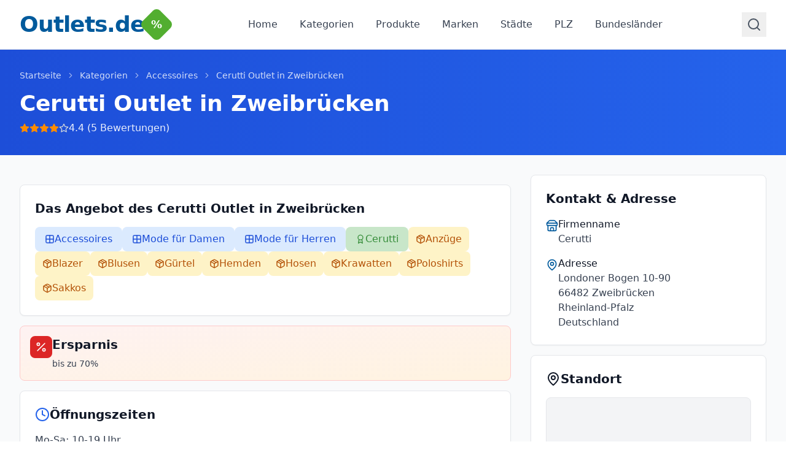

--- FILE ---
content_type: text/html; charset=UTF-8
request_url: https://www.outlets.de/outlet/cerutti-outlet-zweibruecken
body_size: 1613
content:
<!doctype html>
<html lang="de">
  <head>
    <meta charset="UTF-8" />
    <meta name="viewport" content="width=device-width, initial-scale=1.0" />

    <!-- DNS Prefetch and Preconnect for critical resources only -->
    <link rel="preconnect" href="https://dfjwndfflroukxyoypyz.supabase.co" crossorigin>
    <link rel="dns-prefetch" href="https://dfjwndfflroukxyoypyz.supabase.co">
    <!-- Preload critical assets -->
    <link rel="preload" href="/teaser_fallback.webp" as="image" type="image/webp" fetchpriority="high">

    <link rel="icon" type="image/svg+xml" href="/favicon.svg" />
    <link rel="apple-touch-icon" sizes="180x180" href="/favicon.svg" />
    <meta name="description" content="Finden Sie die besten Outlet-Angebote in Deutschland. Über 2.300 Factory Outlets, Fabrikverkäufe und Marken mit bis zu 80% Rabatt." />
    <meta name="robots" content="index, follow" />
    <meta name="author" content="Outlets.de" />
    <meta name="language" content="de" />

    <!-- Open Graph / Facebook -->
    <meta property="og:type" content="website" />
    <meta property="og:url" content="https://www.outlets.de/" />
    <meta property="og:title" content="Outlets.de - Die besten Factory Outlets & Fabrikverkäufe in Deutschland" />
    <meta property="og:description" content="Finden Sie die besten Outlet-Angebote in Deutschland. Über 2.300 Factory Outlets, Fabrikverkäufe und Marken mit bis zu 80% Rabatt." />
    <meta property="og:locale" content="de_DE" />
    <meta property="og:site_name" content="Outlets.de" />

    <link rel="canonical" href="https://www.outlets.de/" />
    <title>Outlets.de - Die besten Factory Outlets & Fabrikverkäufe in Deutschland</title>
    <script type="module" crossorigin src="/assets/index-DylBitHy.js"></script>
    <link rel="modulepreload" crossorigin href="/assets/vendor-STE9V_5m.js">
    <link rel="modulepreload" crossorigin href="/assets/vendor-react-8sS6-tXf.js">
    <link rel="modulepreload" crossorigin href="/assets/vendor-supabase-BSNqnmt0.js">
    <link rel="modulepreload" crossorigin href="/assets/admin-DJd8lWzp.js">
    <link rel="modulepreload" crossorigin href="/assets/detail-Dco59s4J.js">
    <link rel="modulepreload" crossorigin href="/assets/outlets-BPFTr_be.js">
    <link rel="stylesheet" crossorigin href="/assets/index-CAWtYGzs.css">
  <script async src="https://bolt.new/badge.js?s=b9159dd5-5eda-4eb5-896a-63ec59ceceec"></script></head>
  <body>
    <!-- Google Tag Manager (noscript) -->
    <noscript><iframe src="https://www.googletagmanager.com/ns.html?id=GTM-PF82496W"
    height="0" width="0" style="display:none;visibility:hidden"></iframe></noscript>
    <!-- End Google Tag Manager (noscript) -->
    <div id="root"></div>

    <!-- Smart Loader for Usercentrics and GTM - Sequential Loading, DSGVO-Compliant -->
    <script>
    (function() {
        var loaded = false;
        var gtmLoaded = false;

        // Lädt GTM nach Usercentrics
        function loadGTM() {
            if (gtmLoaded) return;
            gtmLoaded = true;

            // Google Tag Manager injizieren
            (function(w,d,s,l,i){w[l]=w[l]||[];w[l].push({'gtm.start':
            new Date().getTime(),event:'gtm.js'});var f=d.getElementsByTagName(s)[0],
            j=d.createElement(s),dl=l!='dataLayer'?'&l='+l:'';j.async=true;j.src=
            'https://www.googletagmanager.com/gtm.js?id='+i+dl;f.parentNode.insertBefore(j,f);
            })(window,document,'script','dataLayer','GTM-PF82496W');
        }

        // Lädt Usercentrics, dann GTM
        function loadScripts() {
            if (loaded) return;
            loaded = true;

            // USERCENTRICS TEMPORARILY DISABLED
            /*
            // 1. TCF Stub laden (synchron, blockierend - muss vor CMP sein)
            var stub = document.createElement('script');
            stub.src = 'https://web.cmp.usercentrics.eu/tcf/stub.js';
            document.head.appendChild(stub);

            // 2. Usercentrics CMP Script injizieren
            var cmp = document.createElement('script');
            cmp.id = 'usercentrics-cmp';
            cmp.async = true;
            cmp.src = 'https://web.cmp.usercentrics.eu/ui/loader.js';
            cmp.setAttribute('data-settings-id', '7xmuRbrBzsAHDs');

            // 3. GTM erst nach Usercentrics onload laden
            cmp.onload = function() {
                loadGTM();
            };

            // 4. Fallback: GTM nach 3 Sekunden laden falls UC nicht lädt
            cmp.onerror = function() {
                setTimeout(loadGTM, 3000);
            };

            document.head.appendChild(cmp);

            // 5. Sicherheits-Fallback: GTM nach 5 Sekunden auf jeden Fall laden
            setTimeout(function() {
                loadGTM();
            }, 5000);
            */

            // Load GTM directly (Usercentrics disabled)
            loadGTM();
        }

        // Trigger A: Sofort bei Interaktion (für Funktionalität)
        var interactionEvents = ['mousedown', 'keydown', 'touchstart', 'scroll'];
        function onInteraction() {
            loadScripts();
            interactionEvents.forEach(function(e) { window.removeEventListener(e, onInteraction); });
        }
        interactionEvents.forEach(function(e) {
            window.addEventListener(e, onInteraction, { once: true, passive: true });
        });

        // Trigger B: Verzögert nach Seiten-Load (für PageSpeed Score)
        // 8 Sekunden Verzögerung für optimale SEO-Performance
        // PageSpeed-Messungen sind nach 5 Sekunden abgeschlossen
        window.addEventListener('load', function() {
            setTimeout(loadScripts, 8000);
        });
    })();
    </script>
  </body>
</html>


--- FILE ---
content_type: application/javascript; charset=UTF-8
request_url: https://www.outlets.de/assets/index-DylBitHy.js
body_size: 8719
content:
const __vite__mapDeps=(i,m=__vite__mapDeps,d=(m.f||(m.f=["assets/CitySearch-Fi0MfmRe.js","assets/vendor-react-8sS6-tXf.js","assets/vendor-STE9V_5m.js","assets/admin-DJd8lWzp.js","assets/vendor-supabase-BSNqnmt0.js","assets/FAQ-D2rnI5z7.js","assets/outlets-BPFTr_be.js","assets/detail-Dco59s4J.js","assets/SearchResultsPage-BNkfxMZP.js","assets/overview-SwSXaNU4.js","assets/AGBPage-LbZdBI9L.js","assets/DatenschutzPage-CcLlJFGu.js","assets/ImpressumPage-kf-qvQ49.js","assets/KontaktPage-KgvxTDH7.js","assets/WerbungPage-3AYPnT4A.js","assets/BranchesPage-Bnp5QAyN.js","assets/BrandsPage-B4nwP77O.js","assets/ProductsPage-BI7-CLyH.js","assets/CitiesPage-Dn0CNhvm.js","assets/NewsletterConfirmationPage-uH6YnlBO.js"])))=>i.map(i=>d[i]);
import{c as e,j as t,ad as s,r as a,X as r,o as l,ae as n,af as i,G as o,h as d,A as c,M as m,$ as x,ag as h,a6 as u,k as g,a7 as p,ah as j,S as b,ai as f,aj as _,ak as v,al as y,am as w,an as N,ao as k,ap as E,aq as z,y as O,Z as A,a3 as P,u as L,ar as I,as as D,at as R,au as S}from"./vendor-react-8sS6-tXf.js";import{_ as T}from"./outlets-BPFTr_be.js";import{u as V,b as C,s as M,A as B}from"./admin-DJd8lWzp.js";import{U as F,b as Z,f as K,S as G,d as H,i as W,j as $,O as q}from"./detail-Dco59s4J.js";import"./vendor-STE9V_5m.js";import"./vendor-supabase-BSNqnmt0.js";function J({children:a}){const{user:r,loading:l}=V(),n=e();return l?t.jsx("div",{className:"min-h-screen flex items-center justify-center bg-gray-50",children:t.jsxs("div",{className:"text-center",children:[t.jsx("div",{className:"w-16 h-16 border-4 border-blue-600 border-t-transparent rounded-full animate-spin mx-auto mb-4"}),t.jsx("p",{className:"text-gray-600",children:"Authentifizierung wird überprüft..."})]})}):r?t.jsx(t.Fragment,{children:a}):t.jsx(s,{to:"/admin/login",state:{from:n},replace:!0})}function U(){const[e,s]=a.useState(!1),[p,j]=a.useState(!1),b=[{label:"Home",href:"/",icon:i},{label:"Kategorien",href:"/kategorien",icon:o},{label:"Produkte",href:"/produkte",icon:d},{label:"Marken",href:"/marken",icon:c},{label:"Städte",href:"/staedte",icon:m},{label:"PLZ",href:"/regionen",icon:x},{label:"Bundesländer",href:"/bundesland",icon:h},{label:"Outlet eintragen",href:"/outlet-eintragen",icon:u},{label:"Kontakt",href:"/kontakt",icon:g}];return t.jsx("header",{className:"bg-white border-b border-gray-200 sticky top-0 z-50",children:t.jsxs("div",{className:"max-w-7xl mx-auto px-4 sm:px-6 lg:px-8",children:[t.jsxs("div",{className:"flex items-center justify-between h-20",children:[t.jsx("div",{className:"flex items-center gap-2",children:t.jsxs("a",{href:"/",className:"flex items-center gap-3",children:[t.jsx("div",{className:"text-4xl font-bold tracking-tight",children:t.jsx("span",{className:"text-primary-500",children:"Outlets.de"})}),t.jsx("div",{className:"w-10 h-10 bg-green-500 rounded-lg transform rotate-45 flex items-center justify-center flex-shrink-0",children:t.jsx("span",{className:"text-white text-lg font-bold transform -rotate-45",children:"%"})})]})}),t.jsx("nav",{className:"hidden lg:flex items-center space-x-1",children:[{label:"Home",href:"/"},{label:"Kategorien",href:"/kategorien"},{label:"Produkte",href:"/produkte"},{label:"Marken",href:"/marken"},{label:"Städte",href:"/staedte"},{label:"PLZ",href:"/regionen"},{label:"Bundesländer",href:"/bundesland"}].map(e=>t.jsx("a",{href:e.href,className:"px-4 py-2 text-gray-700 hover:text-primary-500 hover:bg-primary-50 rounded-lg transition-colors font-medium",children:e.label},e.label))}),t.jsxs("div",{className:"flex items-center gap-2",children:[t.jsx("button",{className:"p-2 text-gray-600 hover:text-primary-500 transition-colors",onClick:()=>j(!p),"aria-label":"Suche",children:p?t.jsx(r,{size:24}):t.jsx(l,{size:24})}),t.jsx("button",{className:"lg:hidden p-2 text-gray-600 hover:text-primary-500",onClick:()=>s(!e),"aria-label":"Menu",children:t.jsx(n,{size:24})})]})]}),p&&t.jsx("div",{className:"py-4 border-t border-gray-200 animate-in fade-in slide-in-from-top-2",children:t.jsx(F,{size:"default"})}),e&&t.jsx("div",{className:"lg:hidden py-4 border-t border-gray-200",children:t.jsx("nav",{className:"flex flex-col space-y-2",children:b.map(e=>{const s=e.icon;return t.jsxs("a",{href:e.href,className:"flex items-center gap-3 px-4 py-3 text-gray-700 hover:text-primary-500 hover:bg-primary-50 rounded-lg transition-colors",children:[t.jsx(s,{size:20,className:"flex-shrink-0"}),t.jsx("span",{children:e.label})]},e.label)})})})]})})}function Q(){const[e,s]=a.useState(""),[r,l]=a.useState(!1),[n,i]=a.useState(!1),[o,d]=a.useState(null),[c,m]=a.useState(!1);return c?t.jsx("div",{className:"bg-gradient-to-r from-blue-700 to-blue-600 text-white py-8",children:t.jsx("div",{className:"max-w-7xl mx-auto px-4 sm:px-6 lg:px-8",children:t.jsxs("div",{className:"max-w-2xl mx-auto text-center",children:[t.jsx("div",{className:"inline-flex items-center justify-center w-14 h-14 bg-white/20 rounded-full mb-3",children:t.jsx(g,{size:28,className:"text-white"})}),t.jsx("h2",{className:"text-2xl font-bold mb-2",children:"Fast geschafft!"}),t.jsx("p",{className:"text-base text-white/90 mb-2",children:"Wir haben Ihnen eine Bestätigungs-E-Mail gesendet."}),t.jsx("p",{className:"text-sm text-white/80",children:"Bitte klicken Sie auf den Link in der E-Mail, um Ihre Newsletter-Anmeldung zu aktivieren."})]})})}):t.jsx("div",{className:"bg-gradient-to-r from-blue-700 to-blue-600 text-white py-8",children:t.jsx("div",{className:"max-w-7xl mx-auto px-4 sm:px-6 lg:px-8",children:t.jsxs("div",{className:"max-w-2xl mx-auto text-center",children:[t.jsx("div",{className:"inline-flex items-center justify-center w-14 h-14 bg-white/20 rounded-full mb-3",children:t.jsx(g,{size:28,className:"text-white"})}),t.jsx("h2",{className:"text-2xl font-bold mb-2",children:"Sichern Sie sich die besten Deals"}),t.jsx("p",{className:"text-base text-white/90 mb-5",children:"Erhalten Sie exklusive Outlet-Deals direkt per E-Mail – Bis zu 80% Rabatt auf Ihre Lieblingsmarken."}),t.jsxs("form",{onSubmit:async t=>{if(t.preventDefault(),d(null),e.trim())if(e.includes("@"))if(r){i(!0);try{const t=new Date;t.setHours(t.getHours()+24);const{data:r,error:n}=await M.from("newsletter_subscribers").insert({email:e.toLowerCase().trim(),confirmed:!1,confirmation_sent_at:(new Date).toISOString(),confirmation_token_expires_at:t.toISOString()}).select().single();if(n){if("23505"===n.code)throw new Error("Diese E-Mail-Adresse ist bereits für den Newsletter angemeldet");throw n}try{const t="https://dfjwndfflroukxyoypyz.supabase.co/functions/v1/send-newsletter-confirmation",s=await fetch(t,{method:"POST",headers:{"Content-Type":"application/json"},body:JSON.stringify({email:e.toLowerCase().trim(),confirmationToken:r.confirmation_token})});if(!s.ok){await s.json().catch(()=>({}));throw new Error("E-Mail-Versand fehlgeschlagen")}}catch(a){throw new Error("Die Bestätigungs-E-Mail konnte nicht versendet werden. Bitte versuchen Sie es später erneut.")}m(!0),s(""),l(!1)}catch(n){d(n.message||"Fehler beim Anmelden. Bitte versuchen Sie es erneut.")}finally{i(!1)}}else d("Bitte akzeptieren Sie die Datenschutzbestimmungen");else d("Bitte geben Sie eine gültige E-Mail-Adresse ein");else d("Bitte geben Sie eine E-Mail-Adresse ein")},className:"max-w-2xl mx-auto",children:[t.jsxs("div",{className:"bg-white rounded-lg p-1.5 flex flex-col sm:flex-row gap-2 mb-3",children:[t.jsxs("div",{className:"flex-1 flex items-center px-3",children:[t.jsx(g,{size:18,className:"text-gray-400 mr-2"}),t.jsx("input",{type:"email",value:e,onChange:e=>s(e.target.value),placeholder:"Ihre E-Mail-Adresse",className:"flex-1 py-1.5 outline-none text-gray-900",disabled:n})]}),t.jsxs(C,{type:"submit",variant:"primary",size:"md",className:"!bg-green-600 hover:!bg-green-700 text-white whitespace-nowrap sm:w-auto w-full",disabled:n,children:[t.jsx(p,{size:18,className:"mr-2"}),n?"Wird gesendet...":"Newsletter abonnieren"]})]}),t.jsxs("div",{className:"flex items-start gap-2 text-left mb-2",children:[t.jsx("input",{type:"checkbox",id:"privacy-checkbox",checked:r,onChange:e=>l(e.target.checked),className:"mt-0.5 w-4 h-4 rounded border-white/30 bg-white/10 text-blue-600 focus:ring-2 focus:ring-white cursor-pointer",disabled:n}),t.jsxs("label",{htmlFor:"privacy-checkbox",className:"text-xs text-white/90 cursor-pointer",children:["Ich akzeptiere die"," ",t.jsx("a",{href:"/datenschutz",target:"_blank",rel:"noopener noreferrer",className:"underline text-white hover:text-blue-200",children:"Datenschutzbestimmungen"})," ","und stimme zu, den wöchentlichen Newsletter von Outlets.de zu erhalten."]})]}),o&&t.jsx("div",{className:"mt-3 p-3 bg-red-500 text-white rounded-lg text-sm",children:o})]})]})})})}function X(){const e={discover:[{label:"Kategorien",href:"/kategorien"},{label:"Produkte",href:"/produkte"},{label:"Marken",href:"/marken"}],company:[{label:"Kontakt",href:"/kontakt"},{label:"Outlet eintragen",href:"/outlet-eintragen"},{label:"Werbung",href:"/werbung"}],legal:[{label:"AGB",href:"/agb"},{label:"Datenschutz",href:"/datenschutz"},{label:"Impressum",href:"/impressum"}]};return t.jsxs("footer",{children:[t.jsx(Q,{}),t.jsx("div",{className:"bg-gray-900 text-gray-300",children:t.jsx("div",{className:"max-w-7xl mx-auto px-4 sm:px-6 lg:px-8 py-12",children:t.jsxs("div",{className:"grid grid-cols-1 md:grid-cols-2 lg:grid-cols-4 gap-8 lg:gap-12",children:[t.jsxs("div",{className:"lg:col-span-1",children:[t.jsx("a",{href:"/",className:"inline-block",children:t.jsxs("div",{className:"flex items-center gap-3 mb-4",children:[t.jsx("div",{className:"text-2xl font-bold",children:t.jsx("span",{className:"text-white",children:"Outlets.de"})}),t.jsx("div",{className:"w-8 h-8 bg-green-500 rounded-lg transform rotate-45 flex items-center justify-center flex-shrink-0",children:t.jsx("span",{className:"text-white text-base font-bold transform -rotate-45",children:"%"})})]})}),t.jsx("p",{className:"text-sm mb-4 max-w-xs",children:"Entdecke Outlets, Fabrikverkäufe & mehr in deiner Nähe – Spare bis zu 80% auf Top-Marke."})]}),t.jsxs("div",{children:[t.jsx("h3",{className:"text-white font-semibold mb-4",children:"Entdecken"}),t.jsx("ul",{className:"space-y-2",children:e.discover.map(e=>t.jsx("li",{children:t.jsx("a",{href:e.href,className:"text-sm hover:text-white transition-colors",children:e.label})},e.label))})]}),t.jsxs("div",{children:[t.jsx("h3",{className:"text-white font-semibold mb-4",children:"Outlets.de"}),t.jsx("ul",{className:"space-y-2",children:e.company.map(e=>t.jsx("li",{children:t.jsx("a",{href:e.href,className:"text-sm hover:text-white transition-colors",children:e.label})},e.label))})]}),t.jsxs("div",{children:[t.jsx("h3",{className:"text-white font-semibold mb-4",children:"Rechtliches"}),t.jsx("ul",{className:"space-y-2",children:e.legal.map(e=>t.jsx("li",{children:t.jsx("a",{href:e.href,className:"text-sm hover:text-white transition-colors",children:e.label})},e.label))})]})]})})})]})}function Y(){const{pathname:t}=e();return a.useEffect(()=>{window.scrollTo(0,0)},[t]),null}function ee(){const e=[{icon:m,value:"2.300+",label:"geprüfte Outlets & Fabrikverkäufe",bgColor:"bg-blue-500"},{icon:j,value:"Bis zu 80%",label:"Rabatt auf Markenware",bgColor:"bg-red-500"},{icon:b,value:"6.000+",label:"Bewertungen von echten Schnäppchenjägern",bgColor:"bg-amber-500"},{icon:f,value:"Täglich",label:"aktualisierte Öffnungszeiten",bgColor:"bg-green-500"}];return t.jsx("section",{className:"bg-white border-y border-gray-200 py-8 sm:py-12 min-h-[200px] sm:min-h-[240px]",children:t.jsx("div",{className:"max-w-7xl mx-auto px-4 sm:px-6 lg:px-8",children:t.jsx("div",{className:"grid grid-cols-2 lg:grid-cols-4 gap-4 sm:gap-6 lg:gap-8",children:e.map((e,s)=>{const a=e.icon;return t.jsxs("div",{className:"flex flex-col items-center text-center transition-transform duration-300 hover:scale-105",children:[t.jsx("div",{className:`mb-2 sm:mb-3 p-2 sm:p-3 ${e.bgColor} rounded-full`,children:t.jsx(a,{className:"w-6 h-6 sm:w-8 sm:h-8 text-white","aria-hidden":"true"})}),t.jsx("div",{className:"text-xl sm:text-2xl font-bold text-gray-900 mb-1 sm:mb-2",children:e.value}),t.jsx("div",{className:"text-xs sm:text-sm text-gray-600 max-w-[150px] sm:max-w-[200px]",children:e.label})]},s)})})})})}!function(){const e=document.createElement("link").relList;if(!(e&&e.supports&&e.supports("modulepreload"))){for(const e of document.querySelectorAll('link[rel="modulepreload"]'))t(e);new MutationObserver(e=>{for(const s of e)if("childList"===s.type)for(const e of s.addedNodes)"LINK"===e.tagName&&"modulepreload"===e.rel&&t(e)}).observe(document,{childList:!0,subtree:!0})}function t(e){if(e.ep)return;e.ep=!0;const t=function(e){const t={};return e.integrity&&(t.integrity=e.integrity),e.referrerPolicy&&(t.referrerPolicy=e.referrerPolicy),"use-credentials"===e.crossOrigin?t.credentials="include":"anonymous"===e.crossOrigin?t.credentials="omit":t.credentials="same-origin",t}(e);fetch(e.href,t)}}();const te=[{label:"Alle Kategorien",slug:"",icon:o,isOverview:!0},{label:"Mode & Fashion",slug:"mode",icon:_},{label:"Lebensmittel",slug:"lebensmittel",icon:v},{label:"Schuhe",slug:"schuhe",icon:y},{label:"Haushalt",slug:"haushalt",icon:w},{label:"Heimtextilien",slug:"heimtextilien",icon:N},{label:"Möbel",slug:"moebel",icon:k},{label:"Sport",slug:"sport",icon:E},{label:"Spielzeug",slug:"spielzeug",icon:z}];function se(){return t.jsx("div",{className:"overflow-x-auto scrollbar-hide",children:t.jsx("div",{className:"flex gap-2 min-w-max",children:te.map(e=>{const s=e.icon,a=e.isOverview?"/branchen":`/branchen/${e.slug}`,r=e.isOverview;return t.jsxs(O,{to:a,className:"inline-flex items-center gap-2 px-4 py-2 rounded-full text-base font-medium whitespace-nowrap transition-all "+(r?"bg-green-600 text-white hover:bg-green-700 shadow-sm":"bg-blue-600 text-white hover:bg-blue-700 shadow-sm"),children:[t.jsx(s,{className:"w-4 h-4"}),t.jsx("span",{children:e.label})]},e.slug||"overview")})})})}const ae=()=>t.jsxs("div",{className:"flex-shrink-0 w-72 bg-white rounded-lg border border-gray-200 animate-pulse",children:[t.jsx("div",{className:"h-40 bg-gray-200 rounded-t-lg"}),t.jsxs("div",{className:"p-4",children:[t.jsx("div",{className:"h-6 bg-gray-200 rounded mb-2"}),t.jsx("div",{className:"h-4 bg-gray-200 rounded w-3/4 mb-2"}),t.jsx("div",{className:"h-4 bg-gray-200 rounded w-1/2"})]})]});function re({outlets:e,isLoading:s=!1}){return s?t.jsx("div",{className:"overflow-x-auto scrollbar-hide",children:t.jsx("div",{className:"flex gap-4 min-w-max pb-2",children:[...Array(4)].map((e,s)=>t.jsx(ae,{},s))})}):t.jsx("div",{className:"overflow-x-auto scrollbar-hide",children:t.jsx("div",{className:"flex gap-4 min-w-max pb-2",children:e.map((e,s)=>t.jsxs(O,{to:Z(e),className:"flex-shrink-0 w-72 bg-white rounded-lg border border-gray-200 hover:border-primary-500 hover:shadow-md transition-all group",children:[e.image&&t.jsx("div",{className:"relative h-40 overflow-hidden rounded-t-lg bg-gray-100",children:t.jsx("img",{src:e.image,alt:e.title,className:"w-full h-full object-cover group-hover:scale-105 transition-transform duration-300",width:"288",height:"160",loading:s<3?"eager":"lazy",fetchpriority:s<3?"high":void 0,decoding:"async"})}),t.jsxs("div",{className:"p-4",children:[t.jsx("h3",{className:"font-semibold text-gray-900 mb-2 line-clamp-1 group-hover:text-primary-600 transition-colors",children:e.title}),t.jsxs("div",{className:"flex items-start gap-1.5 text-sm text-gray-600 mb-2",children:[t.jsx(m,{className:"w-4 h-4 flex-shrink-0 mt-0.5"}),t.jsx("span",{className:"line-clamp-1",children:e.city})]}),e.averageRating>0&&t.jsxs("div",{className:"flex items-center gap-1.5",children:[t.jsxs("div",{className:"flex items-center gap-1",children:[t.jsx(b,{className:"w-4 h-4 fill-yellow-400 text-yellow-400"}),t.jsx("span",{className:"font-medium text-sm text-gray-900",children:e.averageRating.toFixed(1)})]}),t.jsxs("span",{className:"text-xs text-gray-500",children:["(",e.reviewCount," Bewertungen)"]})]})]})]},e.id))})})}const le=()=>t.jsx("div",{className:"flex-shrink-0 w-48 bg-white rounded-lg border border-gray-200 p-4 animate-pulse",children:t.jsxs("div",{className:"flex flex-col items-center text-center gap-3",children:[t.jsx("div",{className:"w-20 h-20 bg-gray-200 rounded-lg"}),t.jsx("div",{className:"w-32 h-5 bg-gray-200 rounded"})]})});function ne({brands:e,showViewAll:s=!1,isLoading:a=!1}){return a?t.jsx("div",{className:"overflow-x-auto scrollbar-hide",children:t.jsx("div",{className:"flex gap-3 min-w-max pb-2",children:[...Array(6)].map((e,s)=>t.jsx(le,{},s))})}):t.jsx("div",{className:"overflow-x-auto scrollbar-hide",children:t.jsxs("div",{className:"flex gap-3 min-w-max pb-2",children:[e.map(e=>t.jsx(O,{to:`/marken/${e.slug}`,className:"flex-shrink-0 w-48 bg-white rounded-lg border border-gray-200 hover:border-primary-500 hover:shadow-md transition-all group p-4",children:t.jsxs("div",{className:"flex flex-col items-center text-center gap-3",children:[e.logo?t.jsx("div",{className:"w-20 h-20 flex items-center justify-center rounded-lg bg-gray-50 overflow-hidden",children:t.jsx("img",{src:e.logo,alt:`${e.name} Outlets`,className:"max-w-full max-h-full object-contain",width:"80",height:"80",loading:"lazy",decoding:"async"})}):t.jsx("div",{className:"w-20 h-20 flex items-center justify-center rounded-lg bg-gradient-to-br from-primary-50 to-primary-100",children:t.jsx(j,{className:"w-8 h-8 text-primary-600"})}),t.jsx("div",{children:t.jsx("h3",{className:"font-semibold text-gray-900 line-clamp-2 group-hover:text-primary-600 transition-colors",children:e.name})})]})},e.id)),s&&t.jsx(O,{to:"/marken",className:"flex-shrink-0 w-48 bg-gradient-to-br from-primary-50 to-primary-100 rounded-lg border-2 border-primary-300 hover:border-primary-500 hover:shadow-md transition-all group p-4",children:t.jsxs("div",{className:"flex flex-col items-center justify-center text-center gap-3 h-full",children:[t.jsx("div",{className:"w-20 h-20 flex items-center justify-center rounded-lg bg-white/80",children:t.jsx(A,{className:"w-8 h-8 text-primary-600 group-hover:translate-x-1 transition-transform"})}),t.jsx("div",{children:t.jsx("h3",{className:"font-bold text-primary-700 group-hover:text-primary-900 transition-colors",children:"ALLE MARKEN"})})]})})]})})}function ie({component:e,componentProps:s,fallback:r=t.jsx("div",{className:"h-64 bg-gray-100 rounded-lg animate-pulse"}),rootMargin:l="100px"}){const[n,i]=a.useState(!1),o=a.useRef(null);return a.useEffect(()=>{const e=new IntersectionObserver(([t])=>{t.isIntersecting&&(i(!0),e.disconnect())},{rootMargin:l});return o.current&&e.observe(o.current),()=>e.disconnect()},[l]),t.jsx("div",{ref:o,children:n?t.jsx(e,{...s}):r})}const oe=a.lazy(()=>T(()=>import("./CitySearch-Fi0MfmRe.js"),__vite__mapDeps([0,1,2,3,4])).then(e=>({default:e.CitySearch}))),de=a.lazy(()=>T(()=>import("./FAQ-D2rnI5z7.js"),__vite__mapDeps([5,1,2])).then(e=>({default:e.FAQ})));function ce(){const[e,s]=a.useState([]),[r,l]=a.useState([]),[n,i]=a.useState([]),[o,d]=a.useState(!0),c=K("home"),m=W(),x=$();a.useEffect(()=>{h()},[]);const h=async()=>{try{const e=["Grabower Süßwaren Fabrikverkauf in Grabow","Frosta AG Fabrikverkauf in Bremerhaven","Rotho Fabrikverkauf in Görwihl","SCA Hygiene Products Outlet in Mannheim","Zetti Süßwaren Fabrikverkauf in Zeitz","Herta Fleisch und Wurstfabrik Fabrikverkauf in Herten","Jockenhöfer Fabrikverkauf in Greven","MAERZ Muenchen Outlet Egglham","Mondelez Fabrikverkauf in Bad Fallingbostel","Seeberger Fabrikverkauf in Ulm","Schulte & Sohn Fleischwaren Fabrikverkauf in Mönchengladbach","Baumhüter Fabrikverkauf in Rheda-Wiedenbrück","APART GmbH Fabrikverkauf in Gommersheim","Fronhoffs Fabrikverkauf in Issum","Unilever / Schafft Ansbach Fabrikverkauf in Ansbach","Joy Outlet in Ottensoos"],[t,a,r]=await Promise.all([M.from("outlets").select("\n            id,\n            title,\n            slug,\n            image,\n            type,\n            city_id,\n            average_rating,\n            review_count,\n            cities(name, slug)\n          ").eq("active",!0).order("created_at",{ascending:!1}).limit(8),M.from("outlets").select("\n            id,\n            title,\n            slug,\n            image,\n            type,\n            city_id,\n            average_rating,\n            review_count,\n            cities(name, slug)\n          ").eq("active",!0).in("title",e),M.from("brands").select("\n            id,\n            name,\n            slug,\n            logo\n          ").in("name",["Tchibo","Lloyd","Bon Prix","Ahoj Brause","s. Oliver","Birkenstock"])]),n=[];if(a.data)for(const s of e){const e=a.data.find(e=>e.title===s);e&&n.push(e)}if(t.data&&s(t.data.map(u)),n.length>0&&l(n.map(u)),r.data){const e=["Tchibo","Lloyd","Bon Prix","Ahoj Brause","s. Oliver","Birkenstock"],t=r.data.sort((t,s)=>e.indexOf(t.name)-e.indexOf(s.name));i(t.map(e=>({id:e.id,name:e.name,slug:e.slug,logo:e.logo,outletCount:0})))}}catch(e){}finally{d(!1)}},u=e=>{var t,s,a;return{id:e.id,title:e.title,name:e.name||"",firmName:e.firm_name||"",type:e.type,slug:e.slug,shortDescription:e.short_description,detailDescription:e.detail_description||"",image:e.image,street:e.street||"",houseNumber:e.house_number||"",postalCode:e.postal_code||"",cityId:e.city_id,city:(null==(t=e.cities)?void 0:t.name)||"",citySlug:(null==(s=e.cities)?void 0:s.slug)||"",state:(null==(a=e.states)?void 0:a.name)||"",country:e.country||"Deutschland",email:e.email||"",website:e.website||"",phone:e.phone||"",fax:e.fax||"",geoLatitude:e.geo_latitude||0,geoLongitude:e.geo_longitude||0,featured:e.featured||!1,closed:e.closed||!1,active:!1!==e.active,problemText:e.problem_text||"",openingHours:e.opening_hours||null,oeffnungszeitenImport:e.oeffnungszeiten_import||"",review:e.review||"",metaTitle:e.meta_title||"",metaDescription:e.meta_description||"",savings:e.savings||"",directions:e.directions||"",goodToKnow:e.good_to_know||"",averageRating:e.average_rating||0,reviewCount:e.review_count||0,commentCount:e.comment_count||0,createdAt:e.created_at||"",updatedAt:e.updated_at||"",branches:[],brands:[],products:[]}},g=e.filter(e=>e.featured).slice(0,3),p=e.slice(0,8);return t.jsxs("div",{className:"min-h-screen bg-gray-50",children:[t.jsx(G,{seo:c}),t.jsx(H,{data:m,id:"organization-schema"}),t.jsx(H,{data:x,id:"website-schema"}),t.jsx("section",{className:"bg-gradient-to-br from-green-600 to-green-500 text-white py-6 sm:py-12 lg:py-16",children:t.jsx("div",{className:"max-w-7xl mx-auto px-4 sm:px-6 lg:px-8",children:t.jsxs("div",{className:"grid grid-cols-1 lg:grid-cols-2 gap-4 lg:gap-12 items-center",children:[t.jsxs("div",{className:"relative z-10",children:[t.jsx("h1",{className:"text-3xl sm:text-4xl md:text-5xl font-bold mb-3 sm:mb-4",children:"Die besten Outlets & Fabrikverkäufe"}),t.jsx("p",{className:"text-lg sm:text-xl text-white/90 mb-4 sm:mb-6",children:"Bis zu 80% auf Markenware sparen - über 2.300 geprüfte Adressen!"}),t.jsx("div",{className:"relative z-20",children:t.jsx(F,{size:"large"})})]}),t.jsxs("div",{className:"relative order-first lg:order-last aspect-[16/9] md:aspect-auto mb-0",children:[t.jsx("div",{className:"relative rounded-2xl overflow-hidden",children:t.jsxs("picture",{children:[t.jsx("source",{srcSet:"/teaser_665x380.webp",type:"image/webp"}),t.jsx("img",{src:"/teaser_fallback_665x380.jpeg",alt:"Glückliches Paar mit Shopping-Taschen freut sich über Outlet-Angebote",className:"shadow-2xl w-full h-full object-cover",width:"665",height:"380",fetchpriority:"high"})]})}),t.jsx("div",{className:"absolute top-2 right-2 lg:-top-6 lg:-right-6 bg-red-500 text-white rounded-full w-16 h-16 sm:w-20 sm:h-20 lg:w-28 lg:h-28 flex items-center justify-center font-bold text-sm sm:text-lg lg:text-2xl shadow-2xl z-10",style:{transform:"rotate(12deg) translateZ(0)",willChange:"transform",animation:"pulse 2s cubic-bezier(0.4, 0, 0.6, 1) infinite"},children:"-70%"}),t.jsx("div",{className:"absolute top-1/4 left-2 lg:-left-8 bg-orange-500 text-white rounded-full w-14 h-14 sm:w-18 sm:h-18 lg:w-24 lg:h-24 flex items-center justify-center font-bold text-xs sm:text-base lg:text-xl shadow-2xl z-10",style:{transform:"rotate(-12deg) translateZ(0)",willChange:"transform",animation:"bounce 1s infinite"},children:"-60%"}),t.jsx("div",{className:"hidden lg:flex absolute lg:bottom-4 lg:right-12 bg-yellow-400 text-white rounded-full lg:w-28 lg:h-28 items-center justify-center font-bold lg:text-2xl shadow-2xl z-10",style:{transform:"rotate(6deg) translateZ(0)",willChange:"transform",animation:"pulse 2s cubic-bezier(0.4, 0, 0.6, 1) infinite"},children:"-50%"}),t.jsx("div",{className:"absolute bottom-1/4 left-2 lg:-left-6 bg-blue-500 text-white rounded-full w-12 h-12 sm:w-16 sm:h-16 lg:w-20 lg:h-20 flex items-center justify-center font-bold text-xs sm:text-sm lg:text-lg shadow-2xl z-10",style:{transform:"rotate(-6deg) translateZ(0)",willChange:"transform",animation:"bounce 1s infinite"},children:"SALE"}),t.jsx("div",{className:"absolute top-1/2 right-2 lg:-right-4 bg-green-500 text-white rounded-full w-12 h-12 sm:w-16 sm:h-16 lg:w-20 lg:h-20 flex items-center justify-center font-bold text-xs sm:text-sm lg:text-base shadow-2xl z-10",style:{transform:"rotate(12deg) translateZ(0)",willChange:"transform",animation:"pulse 2s cubic-bezier(0.4, 0, 0.6, 1) infinite"},children:"-40%"})]})]})})}),t.jsx(ee,{}),t.jsx("section",{className:"py-6 bg-white border-b border-gray-200",children:t.jsx("div",{className:"max-w-7xl mx-auto px-4 sm:px-6 lg:px-8",children:t.jsx(se,{})})}),t.jsx("section",{className:"py-8 bg-white",children:t.jsxs("div",{className:"max-w-7xl mx-auto px-4 sm:px-6 lg:px-8",children:[t.jsx("h2",{className:"text-2xl font-bold text-gray-900 mb-6",children:"Die beliebtesten Outlets"}),r.length>0?t.jsx(re,{outlets:r,isLoading:o}):o?t.jsx(re,{outlets:[],isLoading:!0}):t.jsx("p",{className:"text-gray-500",children:"Keine Outlets verfügbar."})]})}),t.jsx("section",{className:"py-8 bg-white",children:t.jsxs("div",{className:"max-w-7xl mx-auto px-4 sm:px-6 lg:px-8",children:[t.jsx("h2",{className:"text-2xl font-bold text-gray-900 mb-6",children:"Die beliebtesten Marken"}),n.length>0?t.jsx(ne,{brands:n,showViewAll:!0,isLoading:o}):o?t.jsx(ne,{brands:[],showViewAll:!0,isLoading:!0}):t.jsx("p",{className:"text-gray-500",children:"Keine Marken verfügbar."})]})}),t.jsx("section",{className:"py-12 bg-gradient-to-br from-blue-50 to-blue-100",children:t.jsxs("div",{className:"max-w-4xl mx-auto px-4 sm:px-6 lg:px-8",children:[t.jsxs("div",{className:"text-center mb-8",children:[t.jsx("h2",{className:"text-3xl sm:text-4xl font-bold text-gray-900 mb-3",children:"Outlets in Deiner Nähe"}),t.jsx("p",{className:"text-lg text-gray-600",children:"Finde die besten Outlet-Angebote in Deiner Stadt"})]}),t.jsx("div",{className:"bg-white rounded-2xl shadow-xl p-6 sm:p-8",children:t.jsx(a.Suspense,{fallback:t.jsx("div",{className:"h-32 bg-gray-100 rounded-lg animate-pulse"}),children:t.jsx(oe,{})})})]})}),g.length>0&&t.jsx("section",{className:"py-16",children:t.jsxs("div",{className:"max-w-7xl mx-auto px-4 sm:px-6 lg:px-8",children:[t.jsx("div",{className:"flex items-center justify-between mb-8",children:t.jsx("h2",{className:"text-3xl font-bold text-gray-900",children:"Beliebte Outlets"})}),t.jsx("div",{className:"grid grid-cols-1 gap-8",children:g.map(e=>t.jsx(q,{outlet:e,variant:"featured"},e.id))})]})}),t.jsx("section",{className:"py-8 bg-gray-50",children:t.jsxs("div",{className:"max-w-7xl mx-auto px-4 sm:px-6 lg:px-8",children:[t.jsx("h2",{className:"text-2xl font-bold text-gray-900 mb-6",children:"Neue Outlets"}),t.jsx(ie,{component:re,componentProps:{outlets:p,isLoading:o},fallback:t.jsx("div",{className:"h-64 bg-gray-100 rounded-lg animate-pulse"}),rootMargin:"200px"})]})}),t.jsx("section",{className:"py-16 bg-white",children:t.jsx("div",{className:"max-w-7xl mx-auto px-4 sm:px-6 lg:px-8",children:t.jsx(ie,{component:de,componentProps:{},fallback:t.jsx("div",{className:"h-96 bg-gray-100 rounded-lg animate-pulse"}),rootMargin:"300px"})})})]})}const me={accessoires:"accessoires","glas-und-porzellan":"glas-und-porzellan",haushalt:"haushalt",heimtextilien:"heimtextilien",heimwerker:"heimwerker",kosmetik:"kosmetik",lebensmittel:"lebensmittel",moebel:"moebel","mode-fuer-damen":"mode-fuer-damen","mode-fuer-freizeit":"mode-fuer-freizeit","mode-fuer-herren":"mode-fuer-herren",autos:"autos","mode-fuer-kinder":"mode-fuer-kinder",schmuck:"schmuck",schuhe:"schuhe",sonstiges:"sonstiges",spielzeug:"spielzeug",sport:"sport",suessigkeiten:"suessigkeiten",babybedarf:"babybedarf",bademode:"bademode",buerobedarf:"buerobedarf",computer:"computer",dessous:"dessous",elektronik:"elektronik","freizeit-und-hobby":"freizeit-hobby"};function xe(){const{slug:e}=P(),s=L();return a.useEffect(()=>{if(e){const t=me[e];s(t?`/kategorien/${t}`:"/kategorien",{replace:!0})}else s("/kategorien",{replace:!0})},[e,s]),t.jsx("div",{className:"min-h-screen bg-gray-50 flex items-center justify-center",children:t.jsx("div",{className:"text-gray-600",children:"Weiterleitung..."})})}function he({targetPath:e,detailComponent:s}){const r=P(),l=L(),[n,i]=a.useState(!1),o=r.letter||r.slug;return a.useEffect(()=>{o&&/^[a-zA-Z]$/.test(o)&&(i(!0),l(e,{replace:!0}))},[o,e,l]),n||o&&/^[a-zA-Z]$/.test(o)?t.jsx("div",{className:"min-h-screen bg-gray-50 flex items-center justify-center",children:t.jsx("div",{className:"text-gray-600",children:"Weiterleitung..."})}):t.jsx(s,{})}const ue=a.lazy(()=>T(()=>import("./outlets-BPFTr_be.js").then(e=>e.O),__vite__mapDeps([6,1,2,3,4,7]))),ge=a.lazy(()=>T(()=>import("./SearchResultsPage-BNkfxMZP.js"),__vite__mapDeps([8,1,2,7,3,4]))),pe=a.lazy(()=>T(()=>import("./outlets-BPFTr_be.js").then(e=>e.a),__vite__mapDeps([6,1,2,3,4,7]))),je=a.lazy(()=>T(()=>import("./overview-SwSXaNU4.js").then(e=>e.B),__vite__mapDeps([9,1,2,3,4,7]))),be=a.lazy(()=>T(()=>import("./detail-Dco59s4J.js").then(e=>e.r),__vite__mapDeps([7,1,2,3,4]))),fe=a.lazy(()=>T(()=>import("./overview-SwSXaNU4.js").then(e=>e.a),__vite__mapDeps([9,1,2,3,4,7]))),_e=a.lazy(()=>T(()=>import("./detail-Dco59s4J.js").then(e=>e.t),__vite__mapDeps([7,1,2,3,4]))),ve=a.lazy(()=>T(()=>import("./overview-SwSXaNU4.js").then(e=>e.P),__vite__mapDeps([9,1,2,3,4,7]))),ye=a.lazy(()=>T(()=>import("./detail-Dco59s4J.js").then(e=>e.u),__vite__mapDeps([7,1,2,3,4]))),we=a.lazy(()=>T(()=>import("./overview-SwSXaNU4.js").then(e=>e.C),__vite__mapDeps([9,1,2,3,4,7]))),Ne=a.lazy(()=>T(()=>import("./detail-Dco59s4J.js").then(e=>e.C),__vite__mapDeps([7,1,2,3,4]))),ke=a.lazy(()=>T(()=>import("./overview-SwSXaNU4.js").then(e=>e.b),__vite__mapDeps([9,1,2,3,4,7]))),Ee=a.lazy(()=>T(()=>import("./detail-Dco59s4J.js").then(e=>e.v),__vite__mapDeps([7,1,2,3,4]))),ze=a.lazy(()=>T(()=>import("./detail-Dco59s4J.js").then(e=>e.w),__vite__mapDeps([7,1,2,3,4]))),Oe=a.lazy(()=>T(()=>import("./overview-SwSXaNU4.js").then(e=>e.c),__vite__mapDeps([9,1,2,3,4,7]))),Ae=a.lazy(()=>T(()=>import("./detail-Dco59s4J.js").then(e=>e.x),__vite__mapDeps([7,1,2,3,4]))),Pe=a.lazy(()=>T(()=>import("./AGBPage-LbZdBI9L.js"),__vite__mapDeps([10,1,2,7,3,4]))),Le=a.lazy(()=>T(()=>import("./DatenschutzPage-CcLlJFGu.js"),__vite__mapDeps([11,1,2]))),Ie=a.lazy(()=>T(()=>import("./ImpressumPage-kf-qvQ49.js"),__vite__mapDeps([12,1,2]))),De=a.lazy(()=>T(()=>import("./KontaktPage-KgvxTDH7.js"),__vite__mapDeps([13,1,2,3,4]))),Re=a.lazy(()=>T(()=>import("./WerbungPage-3AYPnT4A.js"),__vite__mapDeps([14,1,2,3,4]))),Se=a.lazy(()=>T(()=>import("./detail-Dco59s4J.js").then(e=>e.N),__vite__mapDeps([7,1,2,3,4]))),Te=a.lazy(()=>T(()=>import("./admin-DJd8lWzp.js").then(e=>e.e),__vite__mapDeps([3,1,2,4]))),Ve=a.lazy(()=>T(()=>import("./admin-DJd8lWzp.js").then(e=>e.f),__vite__mapDeps([3,1,2,4]))),Ce=a.lazy(()=>T(()=>import("./admin-DJd8lWzp.js").then(e=>e.h),__vite__mapDeps([3,1,2,4]))),Me=a.lazy(()=>T(()=>import("./outlets-BPFTr_be.js").then(e=>e.b),__vite__mapDeps([6,1,2,3,4,7]))),Be=a.lazy(()=>T(()=>import("./BranchesPage-Bnp5QAyN.js"),__vite__mapDeps([15,1,2,3,4]))),Fe=a.lazy(()=>T(()=>import("./BrandsPage-B4nwP77O.js"),__vite__mapDeps([16,1,2,3,4]))),Ze=a.lazy(()=>T(()=>import("./ProductsPage-BI7-CLyH.js"),__vite__mapDeps([17,1,2,3,4]))),Ke=a.lazy(()=>T(()=>import("./CitiesPage-Dn0CNhvm.js"),__vite__mapDeps([18,1,2,3,4]))),Ge=a.lazy(()=>T(()=>import("./admin-DJd8lWzp.js").then(e=>e.i),__vite__mapDeps([3,1,2,4]))),He=a.lazy(()=>T(()=>import("./admin-DJd8lWzp.js").then(e=>e.j),__vite__mapDeps([3,1,2,4]))),We=a.lazy(()=>T(()=>import("./admin-DJd8lWzp.js").then(e=>e.k),__vite__mapDeps([3,1,2,4]))),$e=a.lazy(()=>T(()=>import("./admin-DJd8lWzp.js").then(e=>e.l),__vite__mapDeps([3,1,2,4]))),qe=a.lazy(()=>T(()=>import("./admin-DJd8lWzp.js").then(e=>e.m),__vite__mapDeps([3,1,2,4]))),Je=a.lazy(()=>T(()=>import("./admin-DJd8lWzp.js").then(e=>e.n),__vite__mapDeps([3,1,2,4]))),Ue=a.lazy(()=>T(()=>import("./admin-DJd8lWzp.js").then(e=>e.o),__vite__mapDeps([3,1,2,4]))),Qe=a.lazy(()=>T(()=>import("./admin-DJd8lWzp.js").then(e=>e.p),__vite__mapDeps([3,1,2,4]))),Xe=a.lazy(()=>T(()=>import("./admin-DJd8lWzp.js").then(e=>e.q),__vite__mapDeps([3,1,2,4]))),Ye=a.lazy(()=>T(()=>import("./admin-DJd8lWzp.js").then(e=>e.r),__vite__mapDeps([3,1,2,4]))),et=a.lazy(()=>T(()=>import("./admin-DJd8lWzp.js").then(e=>e.t),__vite__mapDeps([3,1,2,4]))),tt=a.lazy(()=>T(()=>import("./admin-DJd8lWzp.js").then(e=>e.v),__vite__mapDeps([3,1,2,4]))),st=a.lazy(()=>T(()=>import("./NewsletterConfirmationPage-uH6YnlBO.js"),__vite__mapDeps([19,1,2,3,4])));function at(){return t.jsx("div",{className:"min-h-screen bg-gray-50 flex items-center justify-center",children:t.jsxs("div",{className:"text-center",children:[t.jsx("div",{className:"inline-block animate-spin rounded-full h-12 w-12 border-b-2 border-primary-600"}),t.jsx("p",{className:"mt-4 text-gray-600",children:"Laden..."})]})})}function rt(){return t.jsx(I,{children:t.jsxs(B,{children:[t.jsx(Y,{}),t.jsxs("div",{className:"min-h-screen bg-gray-50",children:[t.jsx(U,{}),t.jsx("main",{children:t.jsx(a.Suspense,{fallback:t.jsx(at,{}),children:t.jsxs(D,{children:[t.jsx(R,{path:"/",element:t.jsx(ce,{})}),t.jsx(R,{path:"/suche",element:t.jsx(ge,{})}),t.jsx(R,{path:"/outlet/:slugOrId",element:t.jsx(ue,{})}),t.jsx(R,{path:"/outlet/:slugOrId/",element:t.jsx(ue,{})}),t.jsx(R,{path:"/werksverkauf/:slugOrId",element:t.jsx(ue,{})}),t.jsx(R,{path:"/werksverkauf/:slugOrId/",element:t.jsx(ue,{})}),t.jsx(R,{path:"/fabrikverkauf/:slugOrId",element:t.jsx(ue,{})}),t.jsx(R,{path:"/fabrikverkauf/:slugOrId/",element:t.jsx(ue,{})}),t.jsx(R,{path:"/lagerverkauf/:slugOrId",element:t.jsx(ue,{})}),t.jsx(R,{path:"/lagerverkauf/:slugOrId/",element:t.jsx(ue,{})}),t.jsx(R,{path:"/typ/outlet",element:t.jsx(s,{to:"/",replace:!0})}),t.jsx(R,{path:"/typ/fabrikverkauf",element:t.jsx(s,{to:"/",replace:!0})}),t.jsx(R,{path:"/typ/lagerverkauf",element:t.jsx(s,{to:"/",replace:!0})}),t.jsx(R,{path:"/typ/werksverkauf",element:t.jsx(s,{to:"/",replace:!0})}),t.jsx(R,{path:"/outlet-eintragen",element:t.jsx(pe,{})}),t.jsx(R,{path:"/branchen",element:t.jsx(xe,{})}),t.jsx(R,{path:"/branchen/:slug",element:t.jsx(xe,{})}),t.jsx(R,{path:"/branchen/:slug/",element:t.jsx(xe,{})}),t.jsx(R,{path:"/kategorien",element:t.jsx(je,{})}),t.jsx(R,{path:"/kategorien/:slug",element:t.jsx(be,{})}),t.jsx(R,{path:"/kategorien/:slug/",element:t.jsx(be,{})}),t.jsx(R,{path:"/marken",element:t.jsx(fe,{})}),t.jsx(R,{path:"/marken/:slug",element:t.jsx(he,{targetPath:"/marken",detailComponent:_e})}),t.jsx(R,{path:"/marken/:slug/",element:t.jsx(he,{targetPath:"/marken",detailComponent:_e})}),t.jsx(R,{path:"/produkte",element:t.jsx(ve,{})}),t.jsx(R,{path:"/produkte/:slug",element:t.jsx(he,{targetPath:"/produkte",detailComponent:ye})}),t.jsx(R,{path:"/produkte/:slug/",element:t.jsx(he,{targetPath:"/produkte",detailComponent:ye})}),t.jsx(R,{path:"/staedte",element:t.jsx(we,{})}),t.jsx(R,{path:"/staedte/:slug",element:t.jsx(he,{targetPath:"/staedte",detailComponent:Ne})}),t.jsx(R,{path:"/staedte/:slug/",element:t.jsx(he,{targetPath:"/staedte",detailComponent:Ne})}),t.jsx(R,{path:"/regionen",element:t.jsx(ke,{})}),t.jsx(R,{path:"/regionen/:region",element:t.jsx(Ee,{})}),t.jsx(R,{path:"/regionen/:region/",element:t.jsx(Ee,{})}),t.jsx(R,{path:"/regionen/:region/plz/:postalCode",element:t.jsx(ze,{})}),t.jsx(R,{path:"/regionen/:region/plz/:postalCode/",element:t.jsx(ze,{})}),t.jsx(R,{path:"/bundesland",element:t.jsx(Oe,{})}),t.jsx(R,{path:"/bundesland/:slug",element:t.jsx(Ae,{})}),t.jsx(R,{path:"/bundesland/:slug/",element:t.jsx(Ae,{})}),t.jsx(R,{path:"/admin/login",element:t.jsx(Te,{})}),t.jsx(R,{path:"/admin/setup",element:t.jsx(Ve,{})}),t.jsx(R,{path:"/admin",element:t.jsx(J,{children:t.jsx(Ce,{})})}),t.jsx(R,{path:"/admin/outlet/:id",element:t.jsx(J,{children:t.jsx(Me,{})})}),t.jsx(R,{path:"/admin/outlet/:id/",element:t.jsx(J,{children:t.jsx(Me,{})})}),t.jsx(R,{path:"/admin/branches",element:t.jsx(J,{children:t.jsx(Be,{})})}),t.jsx(R,{path:"/admin/brands",element:t.jsx(J,{children:t.jsx(Fe,{})})}),t.jsx(R,{path:"/admin/products",element:t.jsx(J,{children:t.jsx(Ze,{})})}),t.jsx(R,{path:"/admin/cities",element:t.jsx(J,{children:t.jsx(Ke,{})})}),t.jsx(R,{path:"/admin/reviews",element:t.jsx(J,{children:t.jsx(Ge,{})})}),t.jsx(R,{path:"/admin/reviews/import",element:t.jsx(J,{children:t.jsx(He,{})})}),t.jsx(R,{path:"/admin/comments",element:t.jsx(J,{children:t.jsx(We,{})})}),t.jsx(R,{path:"/admin/comments/import",element:t.jsx(J,{children:t.jsx($e,{})})}),t.jsx(R,{path:"/admin/search-queries",element:t.jsx(J,{children:t.jsx(qe,{})})}),t.jsx(R,{path:"/admin/newsletter",element:t.jsx(J,{children:t.jsx(Je,{})})}),t.jsx(R,{path:"/admin/potential-outlets",element:t.jsx(J,{children:t.jsx(tt,{})})}),t.jsx(R,{path:"/admin/potential-outlets-import",element:t.jsx(J,{children:t.jsx(et,{})})}),t.jsx(R,{path:"/admin/outlets-import",element:t.jsx(J,{children:t.jsx(Ue,{})})}),t.jsx(R,{path:"/admin/import-id-check",element:t.jsx(J,{children:t.jsx(Qe,{})})}),t.jsx(R,{path:"/admin/brands-import",element:t.jsx(J,{children:t.jsx(Xe,{})})}),t.jsx(R,{path:"/admin/products-import",element:t.jsx(J,{children:t.jsx(Ye,{})})}),t.jsx(R,{path:"/agb",element:t.jsx(Pe,{})}),t.jsx(R,{path:"/datenschutz",element:t.jsx(Le,{})}),t.jsx(R,{path:"/impressum",element:t.jsx(Ie,{})}),t.jsx(R,{path:"/kontakt",element:t.jsx(De,{})}),t.jsx(R,{path:"/werbung",element:t.jsx(Re,{})}),t.jsx(R,{path:"/newsletter-bestaetigung",element:t.jsx(st,{})}),t.jsx(R,{path:"*",element:t.jsx(Se,{})})]})})}),t.jsx(X,{})]})]})})}S(document.getElementById("root")).render(t.jsx(a.StrictMode,{children:t.jsx(rt,{})}));
